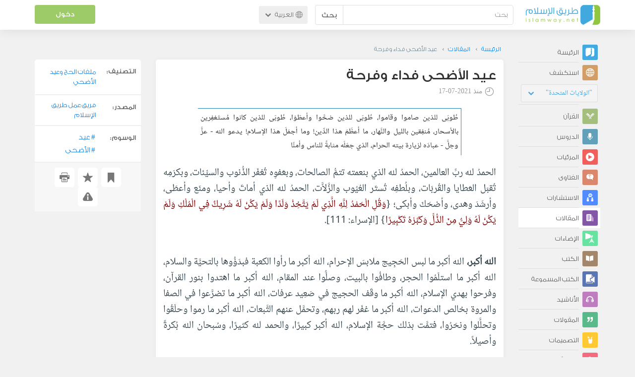

--- FILE ---
content_type: text/html; charset=UTF-8
request_url: https://ar.islamway.net/article/83829/%D8%B9%D9%8A%D8%AF-%D8%A7%D9%84%D8%A3%D8%B6%D8%AD%D9%89-%D9%81%D8%AF%D8%A7%D8%A1-%D9%88%D9%81%D8%B1%D8%AD%D8%A9?__ref=c-rel&__score=1.3
body_size: 21817
content:
<!DOCTYPE html>
<html lang="ar">
<head>
    <meta charset="utf-8">
    <title>عيد الأضحى فداء وفرحة - طريق الإسلام</title>
    <link rel="canonical" href="https://ar.islamway.net/article/83829/%D8%B9%D9%8A%D8%AF-%D8%A7%D9%84%D8%A3%D8%B6%D8%AD%D9%89-%D9%81%D8%AF%D8%A7%D8%A1-%D9%88%D9%81%D8%B1%D8%AD%D8%A9"/>
                                <link rel="amphtml" href="https://ar.islamway.net/amp/article/83829/%D8%B9%D9%8A%D8%AF-%D8%A7%D9%84%D8%A3%D8%B6%D8%AD%D9%89-%D9%81%D8%AF%D8%A7%D8%A1-%D9%88%D9%81%D8%B1%D8%AD%D8%A9"/>
                <meta name="viewport" content="width=device-width, initial-scale=1, maximum-scale=5">
    <link rel="preconnect" href="//static.islamway.net">
    <link rel="preload" href="//static.islamway.net/bundles/islamway/fonts/iw-icons-1.4.woff2" as="font" type="font/woff2" crossorigin>
            <link rel="preload" href="//static.islamway.net/bundles/islamway/fonts/gess-med.woff2" as="font" type="font/woff2" crossorigin>
        <link rel="preload" href="//static.islamway.net/bundles/islamway/fonts/noto-naskh-ar.woff2" as="font" type="font/woff2" crossorigin>
        <link rel="preload" href="//static.islamway.net/bundles/islamway/fonts/gess-light.woff2" as="font" type="font/woff2" crossorigin>
        <meta http-equiv="X-UA-Compatible" content="IE=edge">
    <link rel="icon" type="image/x-icon" href="/favicon.ico"/>
    <meta name="theme-color" content="#3c763d"/>
    <meta name="description" content="طُوبَى للذين صاموا وقاموا، طُوبَى للذين ضحَّوا وأعطَوْا، طُوبَى للذين كانوا مُستَغفِرين بالأسحار، مُنفِقين بالليل والنَّهار، ما أعظَمَ هذا الدِّين! وما أجمَلَ هذا الإسلام! يدعو الله - عزَّ وجلَّ - عبادَه لزيارة بيته الحرام، الذي جعَلَه مثابةً للناس وأمنًا">
<meta name="keywords" content="عيد, الأضحى">
<meta name="fb:admins" content="100001957972275">
<meta name="fb:app_id" content="1071389429539367">
<meta name="og:type" content="article">
<meta name="og:url" content="https://ar.islamway.net/article/83829">
<meta name="og:title" content="عيد الأضحى فداء وفرحة">
<meta name="og:description" content="طُوبَى للذين صاموا وقاموا، طُوبَى للذين ضحَّوا وأعطَوْا، طُوبَى للذين كانوا مُستَغفِرين بالأسحار، مُنفِقين بالليل والنَّهار، ما أعظَمَ هذا الدِّين! وما أجمَلَ هذا الإسلام! يدعو الله - عزَّ وجلَّ - عبادَه لزيارة بيته الحرام، الذي جعَلَه مثابةً للناس وأمنًا">
<meta name="twitter:card" content="summary">
<meta name="twitter:site" content="@IslamwayApps">
<meta name="twitter:title" content="عيد الأضحى فداء وفرحة">
<meta name="twitter:description" content="طُوبَى للذين صاموا وقاموا، طُوبَى للذين ضحَّوا وأعطَوْا، طُوبَى للذين كانوا مُستَغفِرين بالأسحار، مُنفِقين بالليل والنَّهار، ما أعظَمَ هذا الدِّين! وما أجمَلَ هذا الإسلام! يدعو الله - عزَّ وجلَّ - عبادَه لزيارة بيته الحرام، الذي جعَلَه مثابةً للناس وأمنًا">

    
    
<script type="application/ld+json">
{
    "@context": "http://schema.org",
    "@type": "Article",
    "description": "طُوبَى للذين صاموا وقاموا، طُوبَى للذين ضحَّوا وأعطَوْا، طُوبَى للذين كانوا مُستَغفِرين بالأسحار، مُنفِقين بالليل والنَّهار، ما أعظَمَ هذا الدِّين! وما أجمَلَ هذا الإسلام! يدعو الله - عزَّ وجلَّ - عبادَه لزيارة بيته الحرام، الذي جعَلَه مثابةً للناس وأمنًا",
    "headline": "عيد الأضحى فداء وفرحة",
    "publisher": {
        "@type": "Organization",
        "logo": {
            "@type": "ImageObject",
            "encodingFormat": "png",
            "width": 210,
            "height": 60,
            "isFamilyFriendly": "True",
            "url": "https://static.islamway.net/bundles/islamway/images/logo-210x60-ar.png"
        },
        "name": "Islamway"
    },
    "aggregateRating": {
        "@type": "AggregateRating",
        "ratingCount": 2,
        "ratingValue": 5,
        "bestRating": 5,
        "worstRating": 1
    },
    "datePublished": "2021-07-17T02:44:00+0300",
    "dateModified": "2021-07-17T03:20:17+0300",
    "mainEntityOfPage": {
        "@type": "WebPage",
        "breadcrumb": {
            "@type": "BreadcrumbList",
            "itemListElement": [
                {
                    "@type": "ListItem",
                    "position": 1,
                    "item": {
                        "@id": "/",
                        "name": "الرئيسة"
                    }
                },
                {
                    "@type": "ListItem",
                    "position": 2,
                    "item": {
                        "@id": "/articles",
                        "name": "المقالات"
                    }
                },
                {
                    "@type": "ListItem",
                    "position": 3,
                    "item": {
                        "@id": "/article/83829",
                        "name": "عيد الأضحى فداء وفرحة"
                    }
                }
            ]
        }
    }
}
</script>
            <script>
        window.ga=window.ga||function(){(ga.q=ga.q||[]).push(arguments)};ga.l=+new Date;
        ga('create', 'UA-383411-1', {'cookieDomain': 'none','siteSpeedSampleRate': 20});
        ga('require', 'displayfeatures');
        ga('set', 'anonymizeIp', true);
        ga('send', 'pageview');
        ga('set', 'contentGroup3', 'islamw');
        ga('set', 'contentGroup5', window.matchMedia('(display-mode: standalone)').matches ? 'standalone' : 'browser');
    </script>
    <script async src='https://www.google-analytics.com/analytics.js'></script>

    <link rel="manifest" href="/manifest-ar.json"/>
    <link rel="publisher" href="https://plus.google.com/112852462581299882836/"/>     <link rel="home" href="https://ar.islamway.net/"/>
    <meta name="application-name" content="طريق الإسلام"/>
            <link rel="stylesheet" href="https://static.islamway.net/bundles/islamway/css/bootstrap-3.3.4.min.css">
                    <link rel="stylesheet" href="https://static.islamway.net/bundles/islamway/css/bootstrap-rtl-3.3.4.min.css">
                                            <link rel="stylesheet" href="https://static.islamway.net/assets/1.1.15/css/main_rtl.min.css">
                            <link rel="stylesheet" href="/bundles/islamway/css/ramadan1446.css">
        <style>
    .fatwarequest-user-email { color: #2196f3; }
    .entry-view .book-cover { width: 80%; max-width: 400px !important; }
    .post-details .img-wpr img { width: 100% }
    .entry-view .scholarBottom div.info a { color: #555; font-size: 11pt; }
    .brief-biography { font-size: 9pt; }
    @media (max-width: 480px) {
      .post-details #accordion .panel-body { padding: 15px 3px 3px; }
    }

    #content-wpr .entry-view .breadcrumbs, #content-wpr .collection-wpr .breadcrumbs { display: block; margin: 0; padding: 0 20px 10px; max-width: 100%; overflow: hidden; }
    #content-wpr .breadcrumbs ul { width: 800px; }
    #content-wpr .breadcrumbs li a, .breadcrumbs li span { font: 200 13px GE_SS !important; padding: 0; }
    #content-wpr .breadcrumbs li a span { color: #1e88e5; }
    #content-wpr .breadcrumbs li + li::before { content: ""; padding: 0; }

    #content-header.aggregate-173 .iw-panel {
        position: relative;
        margin-top: 0 !important;
        padding: 70px 30px !important;
        text-align: center;
        background-position: left bottom;
        background-repeat: no-repeat;
        background-size: cover;
        background-image: url(/bundles/islamway/images/ramadan-banner-bg.png);
        background-color: #42a9df;
    }
    
    #content-header.aggregate-178 .iw-panel, 
    #content-header.aggregate-182 .iw-panel, 
    #content-header.aggregate-184 .iw-panel, 
    #content-header.aggregate-186 .iw-panel, 
    #content-header.aggregate-188 .iw-panel,
	#content-header.aggregate-190 .iw-panel {
        position: relative;
        margin-top: 0 !important;
        padding: 70px 30px !important;
        text-align: center;
        background-position: left bottom;
        background-repeat: no-repeat;
        background-size: cover;
        background-color: #42a9df;
    }
    
    #content-header.aggregate-178 .iw-panel {
        background-image: url(/bundles/islamway/images/ramadan-1442-banner-bg-02.jpg);
    }
    
    #content-header.aggregate-182 .iw-panel {
        background-image: url(/bundles/islamway/images/ramadan-1443-banner-bg-02.jpg);
    }
    
    #content-header.aggregate-184 .iw-panel {
        background-image: url(/bundles/islamway/images/Lial-Ashr.png);
    }

    #content-header.aggregate-186 .iw-panel {
        background-image: url(/bundles/islamway/images/ramadan-1444-banner-bg-02.jpg);
    }

    #content-header.aggregate-188 .iw-panel {
        background-image: url(/bundles/islamway/images/ramadan-1445-banner-bg-02.jpg);
    }
	
	#content-header.aggregate-190 .iw-panel {
        background-image: url(/bundles/islamway/images/ramadan-1446-banner-bg-02.jpg);
    }

    #content-header.aggregate-173 h1 span, 
    #content-header.aggregate-178 h1 span, 
    #content-header.aggregate-182 h1 span, 
    #content-header.aggregate-184 h1 span, 
    #content-header.aggregate-186 h1 span, 
    #content-header.aggregate-188 h1 span,
    #content-header.aggregate-190 h1 span {
        display: none;
    }

    #content-header.aggregate-173 h1, 
    #content-header.aggregate-178 h1, 
    #content-header.aggregate-182 h1, 
    #content-header.aggregate-184 h1, 
    #content-header.aggregate-186 h1,
    #content-header.aggregate-188 h1,
    #content-header.aggregate-190 h1 {
        color: #fff !important;
        margin: 0 !important;
    }
    </style>
    <script>var isOldIE = false;</script>
    <!--[if lt IE 9]>
    <script>
        // <![CDATA[
    isOldIE = true;
    document.createElement('header');document.createElement('nav');document.createElement('main');document.createElement('footer');
    // ]]>
    </script>
    <![endif]-->
    <!--[if lte IE 9]>
    <script src="//static.islamway.net/bundles/islamway/js/respond-1.4.2.min.js"></script>
    <![endif]-->
</head>
<body class="rtl hover" itemscope itemtype="http://schema.org/WebPage">
<div class="main-wrapper">
    <header class="nav-onscroll nav-down" itemscope itemtype="http://schema.org/WPHeader">
        <div id="header-top">
            <div id="brand-bar">
                <div class="container">
                    <div class="brand-bar-search">
                        <div class="brand-logo">
                            <a href="/">
                                <img height="40" src="//static.islamway.net/uploads/settings/ar-logo.png" alt="طريق الإسلام">
                            </a>
                        </div>
                        <div id="search-wpr">
                            <a href="#" class="main-menu-trigger"><span class="icon-menu"></span><span class="hint">القائمة الرئيسية</span></a>
                            <form method="get" role="search" action="/search">
                                <div class="input-group">
                                    <label for="srch-term" class="sr-only">بحث</label>
                                    <input type="text" class="form-control" placeholder="بحث"
                                           name="query" id="srch-term" value="">
                                    <div class="input-group-btn">
                                        <button class="btn btn-default" type="submit">بحث</button>
                                    </div>
                                </div>
                            </form>
                        </div>

                        <div class="language-picker dropdown">
                            <a href="#" class="dropdown-toggle" data-toggle="dropdown" aria-expanded="false" role="button">
                                <span class="icon-globe"></span>
                                العربية
                                <span class="arrow-down icon-arrow-down"></span>
                            </a>
                            <ul class="dropdown-menu" role="menu" aria-labelledby="language menu">
                                                                    <li role="presentation">
                                                                                    <span role="menuitem" tabindex="-1" class="ar">العربية</span>
                                                                            </li>
                                                                    <li role="presentation">
                                                                                    <a role="menuitem" tabindex="-1" class="en" href="//en.islamway.net/">English</a>
                                                                            </li>
                                                                    <li role="presentation">
                                                                                    <a role="menuitem" tabindex="-1" class="fr" href="http://fr.islamway.net">français</a>
                                                                            </li>
                                                                    <li role="presentation">
                                                                                    <a role="menuitem" tabindex="-1" class="id" href="http://id.islamway.net">Bahasa Indonesia</a>
                                                                            </li>
                                                                    <li role="presentation">
                                                                                    <a role="menuitem" tabindex="-1" class="tr" href="http://tr.islamway.net">Türkçe</a>
                                                                            </li>
                                                                    <li role="presentation">
                                                                                    <a role="menuitem" tabindex="-1" class="fa" href="http://fa.islamway.net">فارسی</a>
                                                                            </li>
                                                                    <li role="presentation">
                                                                                    <a role="menuitem" tabindex="-1" class="es" href="http://es.islamway.net">español</a>
                                                                            </li>
                                                                    <li role="presentation">
                                                                                    <a role="menuitem" tabindex="-1" class="de" href="http://de.islamway.net">Deutsch</a>
                                                                            </li>
                                                                    <li role="presentation">
                                                                                    <a role="menuitem" tabindex="-1" class="it" href="http://it.islamway.net">italiano</a>
                                                                            </li>
                                                                    <li role="presentation">
                                                                                    <a role="menuitem" tabindex="-1" class="pt" href="http://pt.islamway.net">português</a>
                                                                            </li>
                                                                    <li role="presentation">
                                                                                    <a role="menuitem" tabindex="-1" class="zh" href="http://zh.islamway.net">中文</a>
                                                                            </li>
                                                            </ul>
                        </div>
                    </div>

                    <div class="brand-bar-user" data-intro-id="login" data-position='bottom' data-intro-text="تسجيل الدخول يتيح لك كامل خدمات الموقع أثناء التصفح">
                        <div id="user-menu">
                            <div class="membership-btns align-center col-xs-12">
    <div class="menu-container" >
        <a class="btn bg-green color-white header-btn"  data-toggle="modal" data-url="/login" data-target="#modalBox">دخول</a>
    </div>
    <br>
</div>

                        </div>
                    </div>

                </div>
            </div>
        </div>
    </header>

    <div id="main-wpr" class="container">
        <div class="row">
            <div class="col-lg-2 col-md-3">
                <div id="main-menu" class="inner-menu">
                    <div class="dropdown phone-language-picker">
                        <a href="#" class="dropdown-toggle" data-toggle="dropdown" aria-expanded="false" role="button">
                            <span class="icon-globe"></span>
                            العربية
                            <span class="arrow-down icon-arrow-down"></span>
                        </a>
                        <ul class="dropdown-menu" role="menu" aria-labelledby="language menu">
                                                            <li role="presentation">
                                                                            <span role="menuitem" tabindex="-1" class="ar">العربية</span>
                                                                    </li>
                                                            <li role="presentation">
                                                                            <a role="menuitem" tabindex="-1" class="en" href="//en.islamway.net/">English</a>
                                                                    </li>
                                                            <li role="presentation">
                                                                            <a role="menuitem" tabindex="-1" class="fr" href="http://fr.islamway.net">français</a>
                                                                    </li>
                                                            <li role="presentation">
                                                                            <a role="menuitem" tabindex="-1" class="id" href="http://id.islamway.net">Bahasa Indonesia</a>
                                                                    </li>
                                                            <li role="presentation">
                                                                            <a role="menuitem" tabindex="-1" class="tr" href="http://tr.islamway.net">Türkçe</a>
                                                                    </li>
                                                            <li role="presentation">
                                                                            <a role="menuitem" tabindex="-1" class="fa" href="http://fa.islamway.net">فارسی</a>
                                                                    </li>
                                                            <li role="presentation">
                                                                            <a role="menuitem" tabindex="-1" class="es" href="http://es.islamway.net">español</a>
                                                                    </li>
                                                            <li role="presentation">
                                                                            <a role="menuitem" tabindex="-1" class="de" href="http://de.islamway.net">Deutsch</a>
                                                                    </li>
                                                            <li role="presentation">
                                                                            <a role="menuitem" tabindex="-1" class="it" href="http://it.islamway.net">italiano</a>
                                                                    </li>
                                                            <li role="presentation">
                                                                            <a role="menuitem" tabindex="-1" class="pt" href="http://pt.islamway.net">português</a>
                                                                    </li>
                                                            <li role="presentation">
                                                                            <a role="menuitem" tabindex="-1" class="zh" href="http://zh.islamway.net">中文</a>
                                                                    </li>
                                                    </ul>
                    </div>
                    <ul id="activity-stream-tabs" class="list-inline">
    
    <li >
        <a href="/?tab=m">
            <i class="icon-logo-gray"></i>
            <span>الرئيسة</span>
        </a>
    </li>

        <li class="" data-intro-id="discover" data-position='bottom' data-intro-text="استعرض المواد الأكثر اهتمامًا من زوار دولتك أو الدولة التي تختارها">
        <a href="/?tab=h">
            <i class="icon-globe"></i>
            <span>استكشف</span>
        </a>
        <input type="hidden" id="country-code" name="country-code" value="US">
        <div id="country-selector" class="btn-group" data-id="US">
          <a type="button" class="dropdown-toggle" data-toggle="dropdown" aria-haspopup="true" aria-expanded="false">
              "الولايات المتحدة"
            <span class="arrow-down icon-arrow-down"></span>
          </a>
          <ul class="dropdown-menu">
            <li><a href="#" data-id="SA">السعودية</a></li>
            <li><a href="#" data-id="EG">مصر</a></li>
            <li><a href="#" data-id="DZ">الجزائر</a></li>
            <li><a href="#" data-id="MA">المغرب</a></li>
            <li class="countries-filter-search"><input id="country-filter" type="text" /></li>
            <li class="all-countries"></li>
          </ul>
        </div>
    </li>
</ul>
                    
    
<ul itemscope itemtype="http://schema.org/SiteNavigationElement">
            <li >
            <a itemprop="url" href="/recitations" title="القرآن">
                <i class="icon-recitations"></i>
                <span itemprop="name">القرآن</span>
            </a>
        </li>
            <li >
            <a itemprop="url" href="/lessons" title="الدروس">
                <i class="icon-lessons"></i>
                <span itemprop="name">الدروس</span>
            </a>
        </li>
            <li >
            <a itemprop="url" href="/videos" title="المرئيات">
                <i class="icon-videos"></i>
                <span itemprop="name">المرئيات</span>
            </a>
        </li>
            <li >
            <a itemprop="url" href="/fatawa" title="الفتاوى">
                <i class="icon-fatawa"></i>
                <span itemprop="name">الفتاوى</span>
            </a>
        </li>
            <li >
            <a itemprop="url" href="/counsels" title="الاستشارات">
                <i class="icon-counsels"></i>
                <span itemprop="name">الاستشارات</span>
            </a>
        </li>
            <li class="current">
            <a itemprop="url" href="/articles" title="المقالات">
                <i class="icon-articles"></i>
                <span itemprop="name">المقالات</span>
            </a>
        </li>
            <li >
            <a itemprop="url" href="/spotlights" title="الإضاءات">
                <i class="icon-spotlights"></i>
                <span itemprop="name">الإضاءات</span>
            </a>
        </li>
            <li >
            <a itemprop="url" href="/books" title="الكتب">
                <i class="icon-books"></i>
                <span itemprop="name">الكتب</span>
            </a>
        </li>
            <li >
            <a itemprop="url" href="/audiobooks" title="الكتب المسموعة">
                <i class="icon-audiobooks"></i>
                <span itemprop="name">الكتب المسموعة</span>
            </a>
        </li>
            <li >
            <a itemprop="url" href="/anasheed" title="الأناشيد">
                <i class="icon-anasheed"></i>
                <span itemprop="name">الأناشيد</span>
            </a>
        </li>
            <li >
            <a itemprop="url" href="/quotes" title="المقولات">
                <i class="icon-quotes"></i>
                <span itemprop="name">المقولات</span>
            </a>
        </li>
            <li >
            <a itemprop="url" href="/photos" title="التصميمات">
                <i class="icon-photos"></i>
                <span itemprop="name">التصميمات</span>
            </a>
        </li>
            <li >
            <a itemprop="url" href="https://akhawat.islamway.net/forum/" title="ركن الأخوات">
                <i class="icon-sisters"></i>
                <span itemprop="name">ركن الأخوات</span>
            </a>
        </li>
            <li >
            <a itemprop="url" href="/scholars" title="العلماء والدعاة">
                <i class="icon-scholars"></i>
                <span itemprop="name">العلماء والدعاة</span>
            </a>
        </li>
    </ul>

                    <ul class="about-menu">
                        <li ><a href="/contact-forms/send">
                                <i class="icon-logo-gray icon-gray"></i>
                                <span>اتصل بنا</span>
                            </a></li>
                        <li >
                            <a href="/page/101/%D9%85%D9%86%20%D9%86%D8%AD%D9%86">
                                <i class="icon-logo-gray icon-gray"></i>
                                <span>من نحن</span>
                            </a>
                        </li>
                        <li >
                            <a href="/page/104/%D8%A7%D8%B9%D9%84%D9%86%20%D9%85%D8%B9%D9%86%D8%A7">
                                <i class="icon-logo-gray icon-gray"></i>
                                <span>اعلن معنا</span>
                            </a>
                        </li>
                        <li>
                            <a class="back-to-old" onclick="ga('send', 'event', 'Back-to-old-version', 'https://ar.islamway.net/article/83829/%D8%B9%D9%8A%D8%AF-%D8%A7%D9%84%D8%A3%D8%B6%D8%AD%D9%89-%D9%81%D8%AF%D8%A7%D8%A1-%D9%88%D9%81%D8%B1%D8%AD%D8%A9')" href="http://ar.old.islamway.net/article/83829/%D8%B9%D9%8A%D8%AF-%D8%A7%D9%84%D8%A3%D8%B6%D8%AD%D9%89-%D9%81%D8%AF%D8%A7%D8%A1-%D9%88%D9%81%D8%B1%D8%AD%D8%A9">
                                <i class="icon-logo-gray icon-gray"></i>
                                <span>الموقع القديم</span>
                            </a>
                        </li>
                    </ul>

                    <div class="about-sec">
                        <span class="copyrights">جميع الحقوق محفوظة 1998 - 2026</span>
                        <div class="side-social-icons">
                            <ul>
                                <li><a target="_blank" rel="noopener noreferrer" href="https://www.facebook.com/ArIslamway" title="Facebook"><span class="icon-facebook-rounded"></span></a></li>
                                <li><a target="_blank" rel="noopener noreferrer" href="https://twitter.com/ArIslamway" title="Twitter"><span class="icon-twitter-rounded"></span></a></li>
                                <li><a target="_blank" rel="noopener noreferrer" href="https://www.pinterest.com/ArIslamway" title="Pinterest"><span class="icon-pinterest-rounded"></span></a></li>
                            </ul>

                        </div>

                        
                    </div>
                </div>
            </div>

            <div class="col-lg-10 col-md-9">

                <a class="starttour" href="javascript:void(0);" style="display: none">مساعدة</a>
                <div class="ads_wrap">
                    <div class="ads-box-200x90 top_ad_small">
                        <div class="adunit" data-adunit="AR_200x90_W_top_allpages" data-dimensions="200x90" data-size-mapping="top-right-ads" itemscope itemtype="http://schema.org/WPAdBlock" style="margin:0 auto 15px auto;"></div>
                    </div>
                    <div class="ads-box-728x90 top_ad_big">
                        <div class="adunit" data-adunit="AR_728x90-320x100_WTM_top_allpages" data-size-mapping="top-left-ads" itemscope itemtype="http://schema.org/WPAdBlock" style=" margin:0 auto 15px auto;"></div>
                    </div>
                </div>
                <main class="row">
                    
                                                            <div id="content-wpr" class="col-sm-12">

                                                
                        
                                                
                        
                                        
            <div class="content">
        <div class="row entry-view article" data-id="2523044">
            <div class="breadcrumbs">
    <ul>
          <li><a href="/" class="home" data-tip="الرئيسة"><span>الرئيسة</span></a></li>
          <li><a href="/articles"><span>المقالات</span></a></li>
          <li><span>عيد الأضحى فداء وفرحة</span></li>
        </ul>
</div>

            <div class="col-lg-9 col-md-12 col-sm-12">
                
                <div class="w-box post-details clear">
                    <div class="post-title">
                        <h1 class="title">عيد الأضحى فداء وفرحة</h1>
                                                    <div class="time"><span class="icon-time"></span>منذ <span class="darker">2021-07-17</span></div>
                                            </div>
                                            <p id="entry-summary">طُوبَى للذين صاموا وقاموا، طُوبَى للذين ضحَّوا وأعطَوْا، طُوبَى للذين كانوا مُستَغفِرين بالأسحار، مُنفِقين بالليل والنَّهار، ما أعظَمَ هذا الدِّين! وما أجمَلَ هذا الإسلام! يدعو الله - عزَّ وجلَّ - عبادَه لزيارة بيته الحرام، الذي جعَلَه مثابةً للناس وأمنًا</p>
                    
                    <div class="html">
        <p class="text-justify">الحمدُ لله ربِّ العالمين،&nbsp;الحمدُ لله الذي بنعمته تتمُّ الصالحات، وبعَفوِه تُغفَر الذُّنوب والسيِّئات، وبكرَمِه تُقبَل العَطايا والقُربَات، وبلُطفِه تُستَر العُيُوب والزَّلاَّت، الحمدُ لله الذي أماتَ وأحيا، ومنَع وأعطَى، وأرشَدَ وهدى، وأضحَكَ وأبكى؛ {<span class="ayah">وَقُلِ الْحَمْدُ لِلَّهِ الَّذِي لَمْ يَتَّخِذْ وَلَدًا وَلَمْ يَكُنْ لَهُ شَرِيكٌ فِي الْمُلْكِ وَلَمْ يَكُنْ لَهُ وَلِيٌّ مِنَ الذُّلِّ وَكَبِّرْهُ تَكْبِيرًا</span>}&nbsp;[الإسراء: 111].</p><p class="text-justify">&nbsp;</p><p class="text-justify"><strong>الله أكبر،</strong>&nbsp;الله أكبر ما لبس الحَجِيج ملابسَ الإحرام، الله أكبر ما رأوا الكعبة فبدَؤُوها بالتحيَّة والسلام، الله أكبر ما استلَمُوا الحجر، وطافُوا بالبيت، وصلُّوا عند المقام، الله أكبر ما اهتدوا بنور القرآن، وفرحوا بهدي الإسلام، الله أكبر ما وقَف الحجيج في صَعِيد عرفات، الله أكبر ما تضرَّعوا في الصفا والمروة بخالص الدعوات، الله أكبر ما غفَر لهم ربهم، وتحمَّل عنهم التَّبعات، الله أكبر ما رموا وحلَقُوا وتحلَّلوا ونحَرُوا، فتمَّت بذلك حجَّة الإسلام، الله أكبر كبيرًا، والحمد لله كثيرًا، وسُبحان الله بُكرةً وأصيلاً.</p><p class="text-justify">&nbsp;</p><p class="text-justify">الحمدُ لله الذي جعَل الأعياد في الإسلام مَصدرًا للهناء والسُّرور، الحمد لله الذي تفضَّل في هذه الأيَّام العشر على كلِّ عبدٍ شَكُور، سبحانه غافِر الذنب وقابِل التَّوب شديد العِقاب.</p><p class="text-justify">&nbsp;</p><p class="text-justify">الله أكبر، الله أكبر، الله أكبر.</p><p class="text-justify">&nbsp;</p><p class="text-justify">الله أكبر كبيرًا، والحمد لله كثيرًا، وسُبحان الله بُكرةً وأصيلاً.</p><p class="text-justify">&nbsp;</p><p class="text-justify">ربنا لك الحمدُ سرًّا وجهرًا، ولك الحمدُ دومًا وكرًّا، ولك الحمد شعرًا ونثرًا.</p><p class="text-justify">&nbsp;</p><p class="text-justify">لك الحمدُ يوم أنْ كفَر كثيرٌ من الناس وأرشدتنا للإسلام، لك الحمدُ يومَ أنْ ضلَّ كثيرٌ من الناس وهديتنا للإيمان، لك الحمدُ يوم أنْ جاعَ كثيرٌ من الناس، وأطعمتنا من رزقك، لك الحمدُ يومَ أنْ نام كثيرٌ من الناس، وأقمتَنا بين يدَيْك من فضلك:</p><p class="text-justify">&nbsp;</p><p class="text-justify"><strong>وَاللهِ لَوْلاَ اللهُمَا اهْتَدَيْنَا&nbsp; &nbsp;***&nbsp; &nbsp;وَلاَ تَصَدَّقْنَـا وَلاَ صَلَّيْـنَـا&nbsp;</strong></p><p class="text-justify"><strong>فَأَنْزِلَنْ سَكِينَةً عَلَـيْـنَــــا&nbsp; &nbsp;***&nbsp; &nbsp;وَثَبِّتِ الأَقْدَامَ إِنْ لاَقَيْنَا&nbsp;</strong></p><p class="text-justify">&nbsp;</p><p class="text-justify">فلك الحمدُ ربنا عددَ <a class="term" target="_blank" href="/tag/الحج">الحج</a>َر، لك الحمدُ عدد الشجَر، لك الحمدُ عدد البشَر.</p><p class="text-justify">&nbsp;</p><p class="text-justify">أيُّها المسلمون، عبادَ الله،&nbsp;الأعياد في الإسلام تبدأ بالتكبير، وتُعلن للفرحة النفير؛ ليعيشها الرجل والمرأة، ويَحياها الكبير والصغير، أعيادنا تهليلٌ وتكبيرٌ.</p><p class="text-justify">&nbsp;</p><p class="text-justify">إذا أذنا كبَّرنا الله، وإذا أقَمنا كبَّرنا الله، وإذا دخَلنا في الصلاة كبَّرنا الله، وإذا ذبَحنا كبَّرنا الله، وإذا وُلِد المولود كبَّرنا الله، وإذا خُضنا المعارِك كبَّرنا الله، وإذا جاء العيدُ بالتكبير استَقبَلناه وقلنا: الله أكبر الله أكبر الله أكبر، لا إله إلاَّ الله، الله أكبر الله أكبر ولله الحمد.</p><p class="text-justify">&nbsp;</p><p class="text-justify"><strong>إنَّه تنفيذٌ لتَوجِيهات الله:</strong>&nbsp;{<span class="ayah">وَلِتُكْمِلُوا الْعِدَّةَ وَلِتُكَبِّرُوا اللَّهَ عَلَى مَا هَدَاكُمْ وَلَعَلَّكُمْ تَشْكُرُونَ</span>}&nbsp;[البقرة: 185].</p><p class="text-justify">&nbsp;</p><p class="text-justify">كان لعمر بن الخطاب - رضي الله عنه - قبَّة في منى، فإذا جاء العيد كبَّر عمر فكبَّرت منى، فكبَّرت الأرضُ، وكأنَّك أمامَ أمَّة تُعلِن أنَّ الخنوع والخضوع لا يكونان إلاَّ لله، وأنَّ الذلَّة والانكِسار لا يكونان إلاَّ لذات الله، وأنَّ الاستِمدَاد والاستِلهَام لا يكونان إلاَّ من الله، وأنَّ العَوْن والتوكُّل لا يكونان إلاَّ على الله، وأنَّ الحفظَ والاستِعانة لا يكونان إلاَّ بالله - سبحانه وتعالى.</p><p class="text-justify">&nbsp;</p><p class="text-justify"><strong>العيد كلمةٌ ذات معنى:</strong></p><p class="text-justify"><strong>العيد:</strong>&nbsp;<strong>هو كلُّ يومٍ فيه جمعٌ، وأصل الكلمة من عاد يَعود؛ قال ابن الأعرابي:</strong> سُمِّيَ العيد عيدًا؛ لأنَّه يَعُود كلَّ سنة بفرحٍ مُجدَّد؛ &quot;لسان العرب&quot;، العيد في الإسلام كلمةٌ رقيقة عَذبة تملأ <a class="term" target="_blank" href="/tag/النفس">النفس</a> أنسًا وبهجةً، وتملأ <a class="term" target="_blank" href="/tag/القلب">القلب</a>َ صفاءً ونَشوَة، وتملأ الوَجه نَضارة وفَرحَة، كلمةٌ تُذكِّر الوحيدَ بأسرته، والمريضَ بصحَّته، والفقيرَ بحاجته، والضعيفَ بقوَّته، والبعيدَ ببلده وعَشِيرته، واليتيمَ بأبيه، والمِسكِين بأقدس ضَرُورات الحياة، وتُذكِّر كلَّ هؤلاء بالله، فهو - سبحانه - أقوى من كلِّ قوي؛ {<span class="ayah">كَتَبَ اللَّهُ لَأَغْلِبَنَّ أَنَا وَرُسُلِي إِنَّ اللَّهَ قَوِيٌّ عَزِيزٌ</span>}&nbsp;[المجادلة: 21].</p><p class="text-justify">&nbsp;</p><p class="text-justify"><strong>وأغنى من كلِّ غني:</strong>&nbsp;{<span class="ayah">يَا أَيُّهَا النَّاسُ أَنْتُمُ الْفُقَرَاءُ إِلَى اللَّهِ وَاللَّهُ هُوَ الْغَنِيُّ الْحَمِيدُ</span>}&nbsp;[فاطر: 15].</p><p class="text-justify">&nbsp;</p><p class="text-justify"><em>وأعزُّ من كلِّ عزيز:&nbsp;</em>{<span class="ayah">قُلِ اللَّهُمَّ مَالِكَ الْمُلْكِ تُؤْتِي الْمُلْكَ مَنْ تَشَاءُ وَتَنْزِعُ الْمُلْكَ مِمَّنْ تَشَاءُ وَتُعِزُّ مَنْ تَشَاءُ وَتُذِلُّ مَنْ تَشَاءُ بِيَدِكَ الْخَيْرُ إِنَّكَ عَلَى كُلِّ شَيْءٍ قَدِيرٌ</span>}&nbsp;[آل عمران: 26].</p><p class="text-justify">&nbsp;</p><p class="text-justify">الأعياد في الإسلام ليست انطِلاقًا وراءَ الشَّهوات، وليسَتْ سِباقًا إلى النَّزوات، وليست انتِهاكًا للمُحرَّمات، أو سَطْوًا على الحدود أو الحرمات.</p><p class="text-justify">&nbsp;</p><p class="text-justify"><strong>الأعيادُ في الإسلام طاعةٌ تأتي بعد الطاعة:</strong></p><p class="text-justify">عيد الفطر ارتَبَط بشَهرِ <a class="term" target="_blank" href="/tag/رمضان">رمضان</a> الذي أُنزِلَ فيه القُرآن، وفيه الصوم الذي يذكِّر بهَدْي القرآن، موسم يُختَم بالشُّكر والتَّكبير؛ {<span class="ayah">وَلِتُكْمِلُوا الْعِدَّةَ وَلِتُكَبِّرُوا اللَّهَ عَلَى مَا هَدَاكُمْ وَلَعَلَّكُمْ تَشْكُرُونَ</span>}&nbsp;[البقرة: 185].</p><p class="text-justify">&nbsp;</p><p class="text-justify"><strong>وعيد الأضحى ارتَبَط بفريضة الحج، موسم يُختَم بالذِّكر والتَّكبير:</strong>&nbsp;{<span class="ayah">وَاذْكُرُوا اللَّهَ فِي أَيَّامٍ مَعْدُودَاتٍ</span>} &nbsp;[البقرة: 203] ذكريات تتجدَّد عبرَ الزَّمان والمكان، وتَحياها الأجيالُ جيلاً بعد جيل، فتتعمَّق إيمانًا، وتتألَّق يقينًا، وتَزداد صَفاءً ولمعانًا، عشرة أيَّام، كل يوم بليلته يهبُّ على قلبك المكدود يضخُّ فيه الدِّماء، ويُنبِت فيه الحَياء، ويُجدِّد فيه الرُّوح، ويزيد فيه <a class="term" target="_blank" href="/tag/الإيمان">الإيمان</a>، كل يوم بليلته يُنادِيك، يا باغِيَ الشر أَقصِر، ويا باغي الخير أقبِل، يا نُفُوس الصالحين افرَحِي، ويا قُلوبَ المتَّقِين امرَحِي، يا عُشَّاق <a class="term" target="_blank" href="/tag/الجن">الجن</a>َّة تأهَّبوا، ويا عباد الرحمن ارغَبُوا، ارغَبُوا في طاعة الله، وفي حب الله، وفي جنَّة الله.</p><p class="text-justify">&nbsp;</p><p class="text-justify">فطُوبَى للذين صاموا وقاموا،&nbsp;طُوبَى للذين ضحَّوا وأعطَوْا، طُوبَى للذين كانوا مُستَغفِرين بالأسحار، مُنفِقين بالليل والنَّهار، ما أعظَمَ هذا الدِّين! وما أجمَلَ هذا الإسلام! يدعو الله - عزَّ وجلَّ - عبادَه لزيارة بيته الحرام، الذي جعَلَه مثابةً للناس وأمنًا؛ ليجمَعُوا أمرَهم، وليُوحِّدوا صفَّهم، ويشحَذُوا هممهم، وليقضوا تفَثَهم، وليطوَّفوا بالبيت العتيق، نفحات الله، ورحمات الله، ونظرات الله، كانت بالأمس القريب في أفضَلِ يوم، عرفات الله، يوم المناجاة، يوم المباهاة، يوم الذِّكر والدعاء، يوم الشكر والثَّناء، يوم النَّقاء والصَّفاء، يوم إذلال <a class="term" target="_blank" href="/tag/الشيطان">الشيطان</a> المريد واندحاره، يوم غَيْظِ إبليس الملعون وانكساره، يوم وحدة المسلمين العُظمَى، يوم مؤتمر المؤمنين الأكبر، مؤتمر سنوي يجتَمِع فيه المسلمون من أجناس الأرض على اختلاف ألسنتهم وألوانهم، على اختلاف لُغاتهم وأوطانهم، اجتمَعُوا في هذا المكان لهدفٍ واحدٍ ولربٍّ واحد، يَرجُون رحمته، ويَخافُون عذابَه، إنهم يَصنَعون وحدةَ الهدف، ويَبنُون وحدةَ العمل، إنهم جميعًا مُسلِمون، لربِّ واحد يَعبُدون، ولرسولٍ واحد يَتَّبِعون، ولقبلةٍ واحدة يتَّجِهون، ولكتابٍ واحد يقرؤون، ولأعمال واحدة يُؤدُّون،&nbsp;هل هناك وحدة أعظم من هذه الوحدة؟!&nbsp;ليكن ذلك سبيلاً إلى سلامة العبادة وصحَّة <a class="term" target="_blank" href="/tag/العقيدة">العقيدة</a>؛&nbsp;{<span class="ayah">إِنَّ هَذِهِ أُمَّتُكُمْ أُمَّةً وَاحِدَةً وَأَنَا رَبُّكُمْ فَاعْبُدُونِ</span>} [الأنبياء: 92].</p><p class="text-justify">&nbsp;</p><p class="text-justify"><strong>ليكنْ ذلك طريقًا لبلوغ التَّقوى وزيادة الإيمان:</strong>&nbsp;{<span class="ayah">وَإِنَّ هَذِهِ أُمَّتُكُمْ أُمَّةً وَاحِدَةً وَأَنَا رَبُّكُمْ فَاتَّقُونِ</span>} [المؤمنون: 52]، الإسلام يُوحِّد الأمَّة،&nbsp;فلماذا تتشتَّت؟!&nbsp;الإسلام يعزُّ الأمَّة،&nbsp;فلماذا تذلُّ؟!&nbsp;الإسلام يُغنِي الأمَّة،&nbsp;فلماذا تفتَقِر؟!&nbsp;الإسلام يَهدِي الأمَّة،&nbsp;فلماذا تضلُّ؟!&nbsp;{<span class="ayah">وَكَيْفَ تَكْفُرُونَ وَأَنْتُمْ تُتْلَى عَلَيْكُمْ آيَاتُ اللَّهِ وَفِيكُمْ رَسُولُهُ وَمَنْ يَعْتَصِمْ بِاللَّهِ فَقَدْ هُدِيَ إِلَى صِرَاطٍ مُسْتَقِيمٍ</span>}&nbsp;[آل عمران: 101].</p><p class="text-justify">&nbsp;</p><p class="text-justify"><strong>نعم، إنَّه يوم عرفة:</strong>&nbsp;{<span class="ayah">فَإِذَا أَفَضْتُمْ مِنْ عَرَفَاتٍ فَاذْكُرُوا اللَّهَ عِنْدَ الْمَشْعَرِ الْحَرَامِ وَاذْكُرُوهُ كَمَا هَدَاكُمْ وَإِنْ كُنْتُمْ مِنْ قَبْلِهِ لَمِنَ الضَّالِّينَ</span>} [البقرة: 198].</p><p class="text-justify">&nbsp;</p><p class="text-justify">إنها مشاعر لا تُوصَف، وأحاسيس لا تُكتَب، إنما يتذوَّقها الذي يُؤدِّيها، ويستَشعِرها الذي يحضرها، ويحسُّها الذي يُلبِّي نداءَها، فينظُر الكعبة، ويُعانِق الحجر، ويُصلِّي عند المَقام، يَسعَى كما سَعَتْ هاجر - عليها السلام - ويُضحِّي كما ضحَّى إبراهيم - عليه السلام - ويُطِيع كما أطاع إسماعيل - عليه السلام - ويَطُوف كما طافَ محمدٌ - عليه الصلاة والسلام - ويُقبِّل الحجرَ كما قبَّل عمر - رضي الله عنه - فقط عن حبٍّ ورغبةٍ وإخلاص، لعلَّ قدمًا تأتي مكانَ قدمٍ، وطَوافًا يأتي مكانَ طواف، وسعيًا يأتي مكان سعيٍ، فيزداد الإيمان، ويَكون الغفران، وينتَشِر الأمن، ويأتي الأمان.</p><p class="text-justify">&nbsp;</p><p class="text-justify"><strong>العيد يومُ الفداء:</strong></p><p class="text-justify">عيد الأضحى يوم التضحية والفِداء، يوم الفرَح والصَّفاء، يوم المكافأة من ربِّ السماء للنبيَّيْن الكريمَيْن إبراهيم وإسماعيل صاحبي الفضل والعَطاء، أراد الأعداءُ بإبراهيم سوءًا، لكنَّ الله لطَمَهم وأبعَدَهم، وجعَلَهم من الأسفَلِين، كما يجعَلُ كلَّ أعداء الدِّين إلى يوم الدِّين:&nbsp;{<span class="ayah">فَأَرَادُوا بِهِ كَيْدًا فَجَعَلْنَاهُمُ الْأَسْفَلِينَ</span>}&nbsp;[الصافات: 98].</p><p class="text-justify">&nbsp;</p><p class="text-justify"><strong>أمَّا إبراهيم - عليه السلام - فله شأنٌ آخَر، وطريقٌ آخَر، وهدفٌ آخَر:</strong>&nbsp;{<span class="ayah">وَقَالَ إِنِّي ذَاهِبٌ إِلَى رَبِّي سَيَهْدِينِ</span>}&nbsp;[الصافات: 99]، رَجاء مشروع، يريد فقط الصالحين لإصلاح الأرض، وبِناء <a class="term" target="_blank" href="/tag/التوحيد">التوحيد</a>:&nbsp;{<span class="ayah">رَبِّ هَبْ لِي مِنَ الصَّالِحِينَ</span>}&nbsp;[الصافات: 100]، ودعاء المخلصين مسموعٌ ومُجابٌ في التوِّ واللحظة:&nbsp;{<span class="ayah">فَبَشَّرْنَاهُ بِغُلَامٍ حَلِيمٍ</span>}&nbsp;[الصافات: 101].</p><p class="text-justify">&nbsp;</p><p class="text-justify">طريق الأنبياء هكذا، والتابعين من الموحِّدين هكذا، السماء تَتعاوَن مع المُصلِحين، مع الموحِّدين، مع المُخلِصين، العامِلين للدين، تُمهِّد طريقَهم، وتُذلِّل عَقباتهم، تَجبُر كسرَهم، وتُحقِّق رَغباتهم، وتنصر أهدافهم.</p><p class="text-justify">&nbsp;</p><p class="text-justify">إبراهيم - عليه السلام - يُمتَحن؛ ليُمنَح، ويُختَبر؛ ليَعلُو، ويُبتَلى؛ ليَسمُو:&nbsp;{<span class="ayah">فَلَمَّا بَلَغَ مَعَهُ السَّعْيَ</span>}&nbsp;[الصافات: 102] بدَأ يَمشِي، وهنا أعظَمُ مرحلة <a class="term" target="_blank" href="/tag/الحب">الحب</a> من الوالد لولده، لكنَّ الله أرادَ إخلاصَ قلبِه، وتمحيصَ فؤادِه، واصطِفاء نفسه، واجتِباء وجهته؛ {<span class="ayah">فَلَمَّا بَلَغَ مَعَهُ السَّعْيَ قَالَ يَا بُنَيَّ إِنِّي أَرَى فِي الْمَنَامِ أَنِّي أَذْبَحُكَ فَانْظُرْ مَاذَا تَرَى قَالَ يَا أَبَتِ افْعَلْ مَا تُؤْمَرُ سَتَجِدُنِي إِنْ شَاءَ اللَّهُ مِنَ الصَّابِرِينَ</span>}&nbsp;[الصافات: 102].</p><p class="text-justify">&nbsp;</p><p class="text-justify">رُؤيَا فيها ذبح الابن؛ طاعةً لله، ويُبلَّغ الابنُ من الوالد ذاتِه:&nbsp;{<span class="ayah">يَا بُنَيَّ إِنِّي أَرَى فِي الْمَنَامِ أَنِّي أَذْبَحُكَ فَانْظُرْ مَاذَا تَرَى</span>} [الصافات: 102]؛ ليَعِي دُعاة اليوم وعُلَماء <a class="term" target="_blank" href="/tag/التربية">التربية</a> هذا الأسلوبَ الرائع، من الحب المُتَبادَل، والأدب المُتَبادَل، في أحلَكِ الظُّروف، وأشدِّ المِحَن، وأصعب المَواقِف، فيردُّ الغُلام بالمستوى نَفسِه من الشَّجاعة والإخلاص، من التضحِيَة والفداء، من الأدب الرفيع، والذَّوق العالي، وتقديم المشيئة؛ لأنَّ الموقف موقف فتنة، ولا ينتصر عليها المرء، ولا يخرج منها المبتلَى إلاَّ بإذن الله، وعون الله، وفضل الله:&nbsp;{<span class="ayah">قَالَ يَا أَبَتِ افْعَلْ مَا تُؤْمَرُ سَتَجِدُنِي إِنْ شَاءَ اللَّهُ مِنَ الصَّابِرِينَ</span>}&nbsp;[الصافات: 102].</p><p class="text-justify">&nbsp;</p><p class="text-justify">وجاءَتْ لحظة الحسم؛ &nbsp;{<span class="ayah">فَلَمَّا أَسْلَمَا وَتَلَّهُ لِلْجَبِينِ</span>}&nbsp;[الصافات: 103]، فكان الاستِسلام من <a class="term" target="_blank" href="/tag/النبي">النبي</a>َّيْن لأمرِ الله، وكان الحب من الكريمين لطاعة الله بالمستوى نفسه، والأداء ذاته؛&nbsp;{<span class="ayah">أَسْلَمَا</span>}&nbsp;وهُنا تدخَّلت السَّماء، الله شهد الموقف، وصدَّق عليه، فنادَى وجازَى؛ {<span class="ayah">وَنَادَيْنَاهُ أَنْ يَا إِبْرَاهِيمُ&nbsp;*&nbsp;قَدْ صَدَّقْتَ الرُّؤْيَا إِنَّا كَذَلِكَ نَجْزِي الْمُحْسِنِينَ</span>}&nbsp;[الصافات: 104 - 105].</p><p class="text-justify">&nbsp;</p><p class="text-justify">امتحانٌ ما أشدَّه!&nbsp;اختِبارٌ ما أصعَبَه! ابتِلاءٌ ما أعظَمَه!&nbsp;{<span class="ayah">إِنَّ هَذَا لَهُوَ الْبَلَاءُ الْمُبِينُ</span>}&nbsp;[الصافات: 106]، لكنَّ إبراهيم - عليه السلام - اجتازَه بامتِيازٍ مع مراتب الشَّرَف، بتَوفِيق الله له مع مَنازِل <a class="term" target="_blank" href="/tag/الإخلاص">الإخلاص</a>، وبعون الله له مع مَقامات <a class="term" target="_blank" href="/tag/اليقين">اليقين</a>، فكان الفِداء من السَّماء في يوم الفِداء،&nbsp;{<span class="ayah">وَفَدَيْنَاهُ بِذِبْحٍ عَظِيمٍ</span>} [الصافات: 107]؛ ليَعلُو ذِكرُ آل إبراهيم في العالَمين؛ {<span class="ayah">وَتَرَكْنَا عَلَيْهِ فِي الْآخِرِينَ&nbsp;*&nbsp;سَلَامٌ عَلَى إِبْرَاهِيمَ</span>}&nbsp;[الصافات: 108 - 109].</p><p class="text-justify">&nbsp;</p><p class="text-justify">وهذا المَنْح وهذا الاصطِفاء لا يقتَصِران على آل إبراهيم فقط:&nbsp;{<span class="ayah">إِنَّ اللَّهَ اصْطَفَى آدَمَ وَنُوحًا وَآلَ إِبْرَاهِيمَ وَآلَ عِمْرَانَ عَلَى الْعَالَمِينَ</span>} [آل عمران: 33]، لا يقتَصِران على هؤلاء فقط، وإنَّما لكلِّ المحسنين والمُخلِصين العامِلين لله إلى يوم الدِّين من الناس أجمَعِين؛&nbsp;{<span class="ayah">كَذَلِكَ نَجْزِي الْمُحْسِنِينَ</span>} [الصافات: 110]،&nbsp;{<span class="ayah">اللَّهُ يَصْطَفِي مِنَ الْمَلَائِكَةِ رُسُلًا وَمِنَ النَّاسِ إِنَّ اللَّهَ سَمِيعٌ بَصِيرٌ</span>}&nbsp;[الحج: 75].</p><p class="text-justify">&nbsp;</p><p class="text-justify"><strong>ثم خاتم الإيمان لإبراهيم في شَهادة تقديرٍ من ربِّ العالَمين:</strong>&nbsp;{<span class="ayah">إِنَّهُ مِنْ عِبَادِنَا الْمُؤْمِنِينَ</span>} [الصافات: 111].</p><p class="text-justify">&nbsp;</p><p class="text-justify"><strong>هذا التقديرُ وهذا الاصطِفاء في <a class="term" target="_blank" href="/tag/الدنيا">الدنيا</a> والآخِرة له ولِمَن لا يسفه نفسَه بالرَّغبة في طريقٍ آخَر:&nbsp;</strong>{<span class="ayah">وَمَنْ يَرْغَبُ عَنْ مِلَّةِ إِبْرَاهِيمَ إِلَّا مَنْ سَفِهَ نَفْسَهُ وَلَقَدِ اصْطَفَيْنَاهُ فِي الدُّنْيَا وَإِنَّهُ فِي الْآخِرَةِ لَمِنَ الصَّالِحِينَ</span>}&nbsp;[البقرة: 130].</p><p class="text-justify">&nbsp;</p><p class="text-justify">ليت الأمَّة تتعلَّم الفداء، فالإسلام تَكاثَرَ عليه الأعداء، تَكالَبتْ عليه الأكَلَة من الأُمَم، حُرِقَ كتابُه واستُهزِئ بنبيِّه، تعطَّلت الحدود، وازداد الصُّدود، سُلِبت المقدَّسات، وانتُهِكت الأعراض، سُفِكت الدماء، واضطُهِد العُلَماء، أصبَحَ الإسلام غريبًا في وطَنِه، وأمسى الدِّين طريدًا بين أهله،&nbsp;مَن له؟ مَن يَفدِيه؟! مَن يُضَحِّي من أجلِه؟!</p><p class="text-justify">&nbsp;</p><p class="text-justify">ألاَ من إبراهيم جديد في الأمَّة يَترُك رَضِيعَه وزَوجَه في الصَّحراء وينطَلِق {<span class="ayah">إِنِّي ذَاهِبٌ إِلَى رَبِّي سَيَهْدِينِ</span>}&nbsp;[الصافات: 99]، مهاجرٌ إلى ربه {<span class="ayah">إِنِّي مُهَاجِرٌ إِلَى رَبِّي إِنَّهُ هُوَ الْعَزِيزُ الْحَكِيمُ</span>}&nbsp;[العنكبوت: 26].</p><p class="text-justify">&nbsp;</p><p class="text-justify">ليس لإبراهيم فحسب:&nbsp;{<span class="ayah">وَمَنْ يُهَاجِرْ فِي سَبِيلِ اللَّهِ يَجِدْ فِي الْأَرْضِ مُرَاغَمًا كَثِيرًا وَسَعَةً وَمَنْ يَخْرُجْ مِنْ بَيْتِهِ مُهَاجِرًا إِلَى اللَّهِ وَرَسُولِهِ ثُمَّ يُدْرِكْهُ الْمَوْتُ فَقَدْ وَقَعَ أَجْرُهُ عَلَى اللَّهِ وَكَانَ اللَّهُ غَفُورًا رَحِيمًا</span>}&nbsp;[<a class="term" target="_blank" href="/tag/النساء">النساء</a>: 100].</p><p class="text-justify">&nbsp;</p><p class="text-justify">أسرةٌ ثابتةٌ قدَّمت للإسلام، وعاشَت الإيمان واليَقِين، ألاَ من هاجر جديدة تَفدِي الإسلام، وتُعلِّم المسلمين حقيقةَ التوكُّل، وروعة اليَقِين في الله ربِّ العالَمين، &quot;إذًا لن يُضيِّعنا&quot;، وكذلك جمالُ السَّعي إلى يوم الدِّين، ألاَ من إسماعيلَ جديد يُقدِّم رُوحَه ونفسَه وحياته طاعةً لربِّه، وتَنفِيذًا لأمرِه، وطلَبًا لرِضاه؛&nbsp;{<span class="ayah">يَا أَبَتِ افْعَلْ مَا تُؤْمَرُ سَتَجِدُنِي إِنْ شَاءَ اللَّهُ مِنَ الصَّابِرِينَ</span>}&nbsp;[الصافات: 102].</p><p class="text-justify">&nbsp;</p><p class="text-justify">الإسلام أحوَجُ ما يَكُون الآن إلى مُضحِّين وفادِين، من أوقاتهم ومن أموالهم ومن أبنائهم، ومن كلِّ ما أعطاه الله لهم، حتى يَسمُو الفرد وتَعلُو الأمَّة، حتى ينتَصِر الدِّين، وتعلو رايَةُ الحقِّ المبين،&nbsp;مَن يَسمُو؟&nbsp;ومَن يفرُّ ويَجرِي؟! مَن يمسك؟ ومَن يُعطِي ويَفدِي؟! ومَن يُطِيع؟ ومَن يرغب ويعصي؟ {<span class="ayah">وَمَنْ يَرْغَبُ عَنْ مِلَّةِ إِبْرَاهِيمَ إِلَّا مَنْ سَفِهَ نَفْسَهُ وَلَقَدِ اصْطَفَيْنَاهُ فِي الدُّنْيَا وَإِنَّهُ فِي الْآخِرَةِ لَمِنَ الصَّالِحِينَ</span>} [البقرة: 130].</p><p class="text-justify">&nbsp;</p><p class="text-justify">العاملون للدِّين يُضاعِف الله أجرَهم، ويُسهِّل الله طريقَهم، ويَرفَع شأنَهم، ويُعلِي الله ذِكرَهم؛ {<span class="ayah">وَاذْكُرْ فِي الْكِتَابِ إِبْرَاهِيمَ إِنَّهُ كَانَ صِدِّيقًا نَبِيًّا</span>}&nbsp;[<a class="term" target="_blank" href="/tag/مريم">مريم</a>: 41]، {<span class="ayah">وَاذْكُرْ فِي الْكِتَابِ إِسْمَاعِيلَ إِنَّهُ كَانَ صَادِقَ الْوَعْدِ وَكَانَ رَسُولًا نَبِيًّا</span>}&nbsp;[مريم: 54]، فتَذكُرهم الأجيالُ جيلاً بعدَ جيلٍ إلى أنْ يَرِثَ الله الأرضَ ومَن عليها.</p><p class="text-justify">&nbsp;</p><p class="text-justify"><strong>العيد في الإسلام فرحُ الأفراح،&nbsp;لكن لِمَن هذه الأفراح؟!</strong></p><p class="text-justify">&nbsp;</p><p class="text-justify">هل للذين جاءَهم موسم الحج، فوجَدَهم يسرقون وينهبون، أو يرتَشُون ويستَغِلُّون؟! هل للذين يُنافِقون ويكذبون، أو يغشُّون ويُداهِنون؟! هل للذين يَظلِمون ويستَبِدُّون، أو يَأكُلون أموالَ اليتامى ظلمًا، أو يتعدون حدودَ الله بغيًا، أو يَرفِضون قوانين السَّماء عِنادًا وكفرًا؟! هل للذين يَقضُون ليلهم في مُشاهَدة المسلسلات الهابِطَة، والأفلام الخليعة؟ هل للذين يَقطَعون نهارَهم في غفلةٍ ساهين، وفي غيِّهم سادِرين، ثم لا يتوبون؟! كلاَّ، إلاَّ مَن رحم ربِّي.</p><p class="text-justify">&nbsp;</p><p class="text-justify">فليفرح هؤلاء فرحًا زائلاً، فرحًا زائفًا، فرحًا غير مشروع؛ لأنَّه فرح بغير الحق:&nbsp;{<span class="ayah">ذَلِكُمْ بِمَا كُنْتُمْ تَفْرَحُونَ فِي الْأَرْضِ بِغَيْرِ الْحَقِّ وَبِمَا كُنْتُمْ تَمْرَحُونَ</span>}&nbsp;[غافر: 75].</p><p class="text-justify">&nbsp;</p><p class="text-justify"><strong>فرحهم زائِفٌ كفرح قارون الملعون:</strong>&nbsp;{<span class="ayah">إِنَّ قَارُونَ كَانَ مِنْ قَوْمِ مُوسَى فَبَغَى عَلَيْهِمْ وَآتَيْنَاهُ مِنَ الْكُنُوزِ مَا إِنَّ مَفَاتِحَهُ لَتَنُوءُ بِالْعُصْبَةِ أُولِي الْقُوَّةِ إِذْ قَالَ لَهُ قَوْمُهُ لَا تَفْرَحْ إِنَّ اللَّهَ لَا يُحِبُّ الْفَرِحِينَ</span>}&nbsp;[القصص: 76].</p><p class="text-justify">&nbsp;</p><p class="text-justify"><strong>فرَحُهم مؤقَّت كفرَح هؤلاء:&nbsp;</strong>{<span class="ayah">فَلَمَّا نَسُوا مَا ذُكِّرُوا بِهِ فَتَحْنَا عَلَيْهِمْ أَبْوَابَ كُلِّ شَيْءٍ حَتَّى إِذَا فَرِحُوا بِمَا أُوتُوا أَخَذْنَاهُمْ بَغْتَةً فَإِذَا هُمْ مُبْلِسُونَ</span>}&nbsp;[الأنعام: 44].</p><p class="text-justify">&nbsp;</p><p class="text-justify">فرَحُهم مكذوبٌ غيرُ صحيحٍ، ومنقوصٌ غيرُ كامِلٍ؛ لأنَّه مُرتَبِطٌ بالدنيا وشهواتها ونزواتها ومتاعها فقط:&nbsp;{<span class="ayah">وَفَرِحُوا بِالْحَيَاةِ الدُّنْيَا وَمَا الْحَيَاةُ الدُّنْيَا فِي الْآخِرَةِ إِلَّا مَتَاعٌ</span>}&nbsp;[الرعد: 26].</p><p class="text-justify">&nbsp;</p><p class="text-justify">أما لو تابُوا وأقلَعُوا وندِمُوا،&nbsp;ولم يُصِرُّوا على العودة إلى المعاصي، وحقَّقوا شروط <a class="term" target="_blank" href="/tag/التوبة">التوبة</a> - فإنَّ الله يَقبَلُهم ويُسامِحُهم ويعفو عنهم، مهما كانت ذنوبهم عظيمة فالله أعظم، ومهما كانت سيِّئاتهم كبيرةً فالله أكبر، ومهما كانت آثامهم كثيرةً فعفو الله أكثر؛&nbsp;{<span class="ayah">قُلْ يَا عِبَادِيَ الَّذِينَ أَسْرَفُوا عَلَى أَنْفُسِهِمْ لَا تَقْنَطُوا مِنْ رَحْمَةِ اللَّهِ إِنَّ اللَّهَ يَغْفِرُ الذُّنُوبَ جَمِيعًا إِنَّهُ هُوَ الْغَفُورُ الرَّحِيمُ</span>}&nbsp;[الزمر: 53].</p><p class="text-justify">&nbsp;</p><p class="text-justify"><strong>فرحة العيد لِمَن؟!&nbsp;</strong>للذي جعَل يدَيْه مَمَرًّا لعَطاء الله، راحَ يُنفِق بالليل والنَّهار سِرًّا وعلانية، بُكرَة وعَشِيًّا، للذي يهتمُّ بأمر المسلمين، فيُصلِح بين المتخاصِمين، ويضَعُ عن كاهل المُستَضعَفين، ويَدعو للمُحاصَرين، للذي كان وقَّافًا عند حدود الله لا يتعدَّاها، ولا يَنساها، إنما يَحفَظُها ويَرعاها.</p><p class="text-justify">&nbsp;</p><p class="text-justify">للذي هو ليِّنٌ في طاعة الله، مِطواعًا لأمر الله، مُحِبًّا لرسول الله - صلَّى الله عليه وسلَّم - عاملاً بمنهج الله، إذا قُرِئ عليه القُرآن سمع وأنصَتَ، وإذا نُودِي بالإيمان آمن ولبَّى؛ {<span class="ayah">رَبَّنَا إِنَّنَا سَمِعْنَا مُنَادِيًا يُنَادِي لِلْإِيمَانِ أَنْ آمِنُوا بِرَبِّكُمْ فَآمَنَّا</span>}&nbsp;[آل عمران: 193].</p><p class="text-justify">&nbsp;</p><p class="text-justify">للذي أحسَنَ إلى والدَيْه طائِعًا لهما في غير مَعصية، بارًّا ورَحِيمًا بهما، للذي يَقرَأ القرآن بتدبُّر وتفكُّر، ويُصلِّي بخشوعٍ وخُضوع، ويَعمَل لدينه بفهمٍ صحيح.</p><p class="text-justify">&nbsp;</p><p class="text-justify">للذي يُحافِظ على <a class="term" target="_blank" href="/tag/صلاة الجماعة">صلاة الجماعة</a>، وخاصَّة صلاة <a class="term" target="_blank" href="/tag/الفجر">الفجر</a> التي تَشهَدها <a class="term" target="_blank" href="/tag/الملائكة">الملائكة</a>، وتصغُرها الدنيا وما فيها، &laquo;<span class="hadith">ركعَتَا الفجرِ خيرٌ من الدُّنيا وما فيها</span>&raquo;؛ صحَّحه <a class="term" target="_blank" href="/tag/الألباني">الألباني</a>، ((يَفرَح الربُّ - تعالى - بمَشْيِ عبدِه إلى المسجد مُتوضِّيًا))؛ &quot;صحيح ابن خزيمة&quot;.</p><p class="text-justify">&nbsp;</p><p class="text-justify">هؤلاء فَرِحُوا بطاعة ربِّهم، يُؤدُّون هذه الأعمال لا يملُّون ولا يكلُّون، وهم على عَهدِهم ووَعدِهم وأعمالهم لا ينقَطِعون ولا يُفرِّطون، وإنما على أعمالهم يستَقِيمون، لا يَعبُدون أحجارًا ولا أشجارًا، وإنما يعبدون ربَّ الأحجار وربَّ الأشجار، وربَّ كلِّ شيءٍ؛ لذلك هم أصحاب الفرح وملوكه، يفرَحُون فرحًا محمودًا، يفرَحُون فرحًا مَشروعًا، يفرَحُون بطاعة الله، يفرَحُون بفضل الله، ويفرَحُون برحمة الله؛&nbsp;{<span class="ayah">قُلْ بِفَضْلِ اللَّهِ وَبِرَحْمَتِهِ فَبِذَلِكَ فَلْيَفْرَحُوا هُوَ خَيْرٌ مِمَّا يَجْمَعُونَ</span>}&nbsp;[يونس: 58].</p><p class="text-justify">&nbsp;</p><p class="text-justify">كما يَفرَحون ببذْلهم أرواحَهم في سبيل الله:&nbsp;{<span class="ayah">فَرِحِينَ بِمَا آتَاهُمُ اللَّهُ مِنْ فَضْلِهِ وَيَسْتَبْشِرُونَ بِالَّذِينَ لَمْ يَلْحَقُوا بِهِمْ مِنْ خَلْفِهِمْ أَلَّا خَوْفٌ عَلَيْهِمْ وَلَا هُمْ يَحْزَنُونَ</span>}&nbsp;[آل عمران: 170].</p><p class="text-justify">&nbsp;</p><p class="text-justify">عمير بن الحمام الأنصاري أخرج تَمراتٍ من قرنه، شرَع يأكلها، ثم طوَّح بها يقول: لئنْ أنا حَيِيتُ حتى آكُل تَمَراتي هذه إنها لحياةٌ طويلة، وأنشد:</p><p class="text-justify">&nbsp;</p><p class="text-justify"><strong>رَكْــضًا إِلَى اللهِ بِغَـيْـــــرِ زَادِ&nbsp; &nbsp;</strong></p><p class="text-justify"><strong>&nbsp; &nbsp; &nbsp; &nbsp; &nbsp; &nbsp; &nbsp; &nbsp; &nbsp; &nbsp; &nbsp; &nbsp; &nbsp; &nbsp; &nbsp; إِلاَّ التُّقَى وَعَمَلَ الْمَعَادِ&nbsp;</strong></p><p class="text-justify"><strong>وَالصَّبْرَ فِي اللهِ عَلَى الْجِهَادِ&nbsp; </strong></p><p class="text-justify"><strong>&nbsp; &nbsp; &nbsp; &nbsp; &nbsp; &nbsp; &nbsp; &nbsp; &nbsp; &nbsp; &nbsp; &nbsp; &nbsp; &nbsp; &nbsp;وَكُلُّ زَادٍ عُرْضَةُ النَّفَادِ&nbsp;</strong></p><p class="text-justify"><strong>غَيْرَ التُّقَى وَالْبِرِّ وَالرَّشَادِ&nbsp;</strong></p><p class="text-justify">&nbsp;</p><p class="text-justify">وكما يَفرَحون بلقاء رسول الله - صلَّى الله عليه وسلَّم - كان بلالٌ - رضي الله عنه - يقول وهو يَجُود بنفسه لله: وافرحتاه! غدًا ألقى الأحبَّة، محمدًا وصحبه.</p><p class="text-justify">&nbsp;</p><p class="text-justify">فطُوبَى لشابٍّ نشَأ في طاعةٍ لله،&nbsp;وطُوبَى لرجلٍ ذكَر الله خاليًا ففاضَتْ عَيْناه، وطُوبَى لفتاةٍ أُمِرتْ بالحجاب، فقالت: لبَّيك يا الله، وطُوبَى لامرأةٍ أطاعَتْ زوجَها، وصامَتْ شهرَها، وصلَّتْ خمسَها حبًّا في الله، وطُوبَى لِمَن أطعَمَ أفواهًا، وكسا أجسادًا، ورحم أيتامًا، ووصَل أرحامًا.</p><p class="text-justify">&nbsp;</p><p class="text-justify"><strong>جهادٌ مستمرٌّ:</strong></p><p class="text-justify">احفَظُوا اللهَ في فروضه وحدوده وعهوده، يحفظكم في دينكم وأموالكم وأنفسكم، كونوا مع الله يكن الله معكم، في حلِّكم وتَرحالكم، في حركاتكم وسكناتكم، في يُسرِكم وعُسرِكم، في قوَّتكم وضعفكم، في غِناكم وفقركم، جاهِدُوا أنفسَكم، وجاهِدُوا الخلوف المتردِّدة الملتوية المتردِّدة بالنَّصيحة، وبالحكمة والموعظة الحسنة، ففي ذلك دليلُ الإيمان.</p><p class="text-justify">&nbsp;</p><p class="text-justify">عن عبدالله بن مسعود - رضِي الله عنه - أنَّ رسول الله - صلَّى الله عليه وسلَّم - قال: &laquo;<span class="hadith">ما من نبيٍّ بعَثَه الله في أمَّةٍ قبلي إلاَّ كان له من أمَّته حواريُّون وأصحاب يَأخُذون بسنَّته ويقتَدُون بأمره، ثم إنها تخلف من بَعدِهم خلوفٌ يقولون ما لا يَفعَلون، ويَفعَلون ما لا يُؤمَرون، فمَن جاهَدَهم بيده فهو مؤمن، ومَن جاهَدَهم بلسانه فهو مؤمن، ومَن جاهَدَهم بقلبه فهو مؤمن، وليس وراء ذلك من الإيمان حبَّة خَردَل</span>&raquo; (رواه مسلم).</p><p class="text-justify">&nbsp;</p><p class="text-justify"><strong>يقول ذو النون: </strong>إنما تُنال الجنَّة بأربع: استِقامة ليس فيها زوغان، وجِهاد لا سهوَ معه، ومُراقَبة لله في السرِّ والعَلَن، ومُحاسَبة للنفس قبل أنْ تُحاسَب، والاستِعداد للموت بالتأهُّب له.</p><p class="text-justify"><strong>غَدًا تُوَفَّى النُّفُوسُ مَا كَسَبَــتْ&nbsp; &nbsp;***&nbsp; &nbsp;وَيَحْصُـدُ الزَّارِعُونَ مَا زَرَعُوا&nbsp;</strong></p><p class="text-justify"><strong>إِنْ أَحْسَنُوا أَحْسَنُوا لِأَنْفُسِـهِـمْ&nbsp; &nbsp;***&nbsp; &nbsp;وَإِنْ أَسَاؤُوا فَبِئْسَ مَا صَنَعُوا</strong>&nbsp;</p><p class="text-justify">&nbsp;</p><p class="text-justify">أيُّها المسلمون، أعيادُنا يوم تحرير الأَرض والعِرض، يوم تحرير البلاد والعباد، يوم أنْ تتحرَّر النُّفوس من الشَّهوات والملذَّات، ويوم أنْ تتحرَّر <a class="term" target="_blank" href="/tag/القلوب">القلوب</a> من <a class="term" target="_blank" href="/tag/الكذب">الكذب</a> والنِّفاق، ويوم أنْ تتحرَّر الصُّدور من الشَّحناء والبَغضاء، ويوم أنْ تتحرَّر الحقوق من قيود الفَساد والاستِبداد، فيبذل كلُّ ذي واجبٍ واجِبَه غير مُقصِّر، ويأخذ كلُّ ذي حقٍّ حقَّه لا يزيد.</p><p class="text-justify">&nbsp;</p><p class="text-justify">أعيادنا يوم يتحرَّر المُحاصِرون من الظُّلم القائم، والحصار الظالم، والعداء المُتَراكِم، من الصَّديق قبل العدوِّ، ومن القَرِيب قبل البعيد، ولا حول ولا قوَّة إلا بالله تعالى.</p><p class="text-justify">&nbsp;</p><p class="text-justify">أعيادُنا يوم أنْ يتحرَّر الأقصى المبارك من بَراثِن <a class="term" target="_blank" href="/tag/اليهود">اليهود</a>، ومن بطْش اليهود، ومن ظُلم اليهود وغير اليهود.</p><p class="text-justify">&nbsp;</p><p class="text-justify">أيُّها المسلمون، أأأنتم مأمورون بالفرحة، في هذا اليوم كنتم في طاعة وتنتقلون إلى أخرى، افرَحُوا ولكم الأجرُ:&nbsp;{<span class="ayah">قُلْ بِفَضْلِ اللَّهِ وَبِرَحْمَتِهِ فَبِذَلِكَ فَلْيَفْرَحُوا هُوَ خَيْرٌ مِمَّا يَجْمَعُونَ</span>} [يونس: 58].</p><p class="text-justify">&nbsp;</p><p class="text-justify">فاجعَلُوا هذه الأيَّام أيامَ العيد فرحًا لا ترحًا، أيَّامَ اتِّفاق لا اختلاف، أيَّامَ سعادةٍ لا شَقاء، أيَّام حب وصَفاء، لا بَغضاء ولا شَحناء، تسامَحُوا وتَصافَحُوا، توادُّوا وتحابُّوا، تَعاوَنُوا على البرِّ والتَّقوى، لا على الإثم والعُدوان، صِلُوا الأرحام، وارحَمُوا الأيتام، تخلَّقوا بأخلاق الإسلام.</p><p class="text-justify">&nbsp;</p><p class="text-justify">اللهم تقبَّل مِنَّا واقبلنا، واجعلنا من المقبولين، اللهمَّ ارزُقنا الإخلاصَ في القول والعمل، ولا تجعَل الدنيا أكبَر همِّنا، ولا مَبلَغ علمنا، وصلَّى الله على محمد وعلى أهله وصحبِه وسلَّم، والحمدُ لله ربِّ العالمين.</p><p class="text-justify"><strong>_______________________________________<br />الكاتب:&nbsp;خميس النقيب</strong></p>
  </div>


                    
                    
                    
                                            <div class="clearfix"></div>
                        <ul class="entry-ctrls post-actions" data-id="2523044">
                            <li><a class="act icon-like " href="#" data-toggle="tooltip" data-placement="top" title="إعجاب"></a><span class="up-votes">2</span></li>
                                                        <li><a class="act icon-dislike " href="#" data-toggle="tooltip" data-placement="top" title="عدم إعجاب"></a> <span class="down-votes">0</span></li>
                                                        <li><span class="icon-views"></span><span class="views-count">4,440</span></li>
                        </ul>
                        <div class="share-ctrls post-sharing">
                            <span>مشاركة</span>
                                                        <div class="sharing-icons size-32 horizontal clearfix" data-url="http://iswy.co/e2cvt4" data-title="عيد الأضحى فداء وفرحة" data-image=""></div>
                            <div class="modal fade" id="share-dialog" tabindex="-1" role="dialog" aria-labelledby="share-dialog-title" aria-hidden="true">
  <div class="modal-dialog">
    <div class="modal-content">
      <div class="modal-header">
        <button type="button" class="close" data-dismiss="modal" aria-label="Close"><span aria-hidden="true">&times;</span></button>
        <h4 class="modal-title" id="share-dialog-title">مشاركة</h4>
      </div>
      <div class="modal-body">
        <textarea id="sharing-text" rows="5" style="width:100%"></textarea>
        <input type="hidden" id="shared-entry" value="" />
      </div>
      <div class="modal-footer" style="margin:10px 20px;">
        <div class="pull-right">
          <ul id="micropost-audience-dropdown" style="margin-top: 16px; margin-bottom: 0;">
            <input type="hidden" id="micropost-audience" value="1">
            <li class="dropdown" style="line-height: 20px;">
              <a href="#" class="dropdown-toggle" data-toggle="dropdown">الجميع <b class="caret"></b></a>
              <ul class="dropdown-menu">
                <li><a href="#" audience="1">الجميع</a></li>
                <li><a href="#" audience="2">متابعي المتابِعين</a></li>
                <li><a href="#" audience="4">المتابِعون</a></li>
                <li><a href="#" audience="8">أنا فقط</a></li>
              </ul>
            </li>
          </ul>
        </div>

        <button type="button" class="btn btn-default" data-dismiss="modal">إلغاء الأمر</button>
        <button type="button" id="share-btn" class="btn btn-primary">مشاركة</button>
      </div>
    </div>
  </div>
</div>
                        </div>
                                        <div class="clearfix"></div>
                </div>

                <div class="post-properties-box">
                    <ul class="entry-properties">
                                                    <li class="classification">
                                <span class="entry-properties-title">التصنيف:</span>
                                <div class="entry-properties-content">
                                    <ul class="list-inline">
                                                                                    <li><a href="/category/82">ملفات الحج وعيد الأضحي</a></li>
                                                                            </ul>
                                </div>
                            </li>
                                                                            <li class="classification"><span  class="entry-properties-title">المصدر: </span>
                                <div class="entry-properties-content"> <a href="/source/411">فريق عمل طريق الإسلام</a></div>
                            </li>
                                                                    </ul>

                                            <ul id="tags">
                            <li>
                                <span class="entry-properties-title">الوسوم:</span>
                                <div class="entry-properties-content">
                                                                            <a class="tag" href="/tag/%D8%B9%D9%8A%D8%AF"><span class="hash">#</span>عيد</a>
                                                                            <a class="tag" href="/tag/%D8%A7%D9%84%D8%A3%D8%B6%D8%AD%D9%89"><span class="hash">#</span>الأضحى</a>
                                                                    </div>
                            </li>
                        </ul>
                                    </div>

                
                                    <div id="related" class="mobile">
                        <h3 class="text-center">مواضيع متعلقة...</h3>
                        <div class="related-slider">
                                                                                                                            
                                                                
                                                                
                                                                
                                <div class="item">
                                    <div class="box-related" >
                                        <div class="related-item-thumb">
                                            <a href="/article/87092?__ref=c-rel&amp;__score=1.3" class="related-thumb-articles" >
                                                <span class="icon-articles"></span>
                                            </a>
                                        </div>
                                        <div class="related-item-content">
                                            <h3>
                                                <a href="/article/87092/%D8%B9%D9%8A%D8%AF-%D8%A7%D9%84%D8%A3%D8%B6%D8%AD%D9%89-%D9%81%D8%AF%D8%A7%D8%A1-%D9%88%D9%81%D8%B1%D8%AD%D8%A9?__ref=c-rel&amp;__score=1.3">عيد الأضحى فداء وفرحة</a>
                                            </h3>
                                            
                                        </div>
                                    </div>
                                </div>

                                                                                                                            
                                                                
                                                                
                                                                                                                                    
                                <div class="item">
                                    <div class="box-related" >
                                        <div class="related-item-thumb">
                                            <a href="/spotlight/1587?__ref=c-rel&amp;__score=1.3" class="related-thumb-spotlights" style="background: url('//static.islamway.net/uploads/spotlights/922_012.jpg')">
                                                <span class="icon-spotlights"></span>
                                            </a>
                                        </div>
                                        <div class="related-item-content">
                                            <h3>
                                                <a href="/spotlight/1587/%D8%B9%D9%8A%D8%AF-%D8%A7%D9%84%D8%A3%D8%B6%D8%AD%D9%89-%D9%81%D8%AF%D8%A7%D8%A1-%D9%88%D9%81%D8%B1%D8%AD%D8%A9?__ref=c-rel&amp;__score=1.3">عيد الأضحى فداء وفرحة</a>
                                            </h3>
                                            
                                        </div>
                                    </div>
                                </div>

                                                                                                                            
                                                                
                                                                
                                                                
                                <div class="item">
                                    <div class="box-related" >
                                        <div class="related-item-thumb">
                                            <a href="/article/95954?__ref=c-rel&amp;__score=0.4" class="related-thumb-articles" >
                                                <span class="icon-articles"></span>
                                            </a>
                                        </div>
                                        <div class="related-item-content">
                                            <h3>
                                                <a href="/article/95954/-%D8%A7%D9%84%D8%A3%D8%B9%D9%8A%D8%A7%D8%AF-%D8%A8%D9%8A%D9%86-%D8%A7%D9%84%D8%A3%D9%81%D8%B1%D8%A7%D8%AD-%D9%88%D8%A7%D9%84%D8%A3%D8%AD%D8%B2%D8%A7%D9%86?__ref=c-rel&amp;__score=0.4">(الأعياد بين الأفراح والأحزان)</a>
                                            </h3>
                                                                                                                                            <span class="related-item-author"><a href="/scholar/621/%D8%A5%D8%A8%D8%B1%D8%A7%D9%87%D9%8A%D9%85-%D8%A8%D9%86-%D9%85%D8%AD%D9%85%D8%AF-%D8%A7%D9%84%D8%AD%D9%82%D9%8A%D9%84">إبراهيم بن محمد الحقيل</a></span>
                                            
                                        </div>
                                    </div>
                                </div>

                                                                                                                            
                                                                
                                                                
                                                                
                                <div class="item">
                                    <div class="box-related" >
                                        <div class="related-item-thumb">
                                            <a href="/article/90282?__ref=c-rel&amp;__score=0.4" class="related-thumb-articles" >
                                                <span class="icon-articles"></span>
                                            </a>
                                        </div>
                                        <div class="related-item-content">
                                            <h3>
                                                <a href="/article/90282/%D8%AE%D8%B7%D8%A8%D8%A9-%D8%B9%D9%8A%D8%AF-%D8%A7%D9%84%D8%A3%D8%B6%D8%AD%D9%89-1444-%D9%87-%D8%A3%D8%B9%D9%8A%D8%A7%D8%AF%D9%86%D8%A7-%D8%A7%D9%84%D8%A5%D8%B3%D9%84%D8%A7%D9%85%D9%8A%D8%A9-%D8%B9%D9%82%D9%8A%D8%AF%D8%A9-%D9%88%D8%B9%D8%A8%D8%A7%D8%AF%D8%A9?__ref=c-rel&amp;__score=0.4">خطبة عيد الأضحى 1444 هـ (أعيادنا الإسلامية عقيدة وعبادة)</a>
                                            </h3>
                                            
                                        </div>
                                    </div>
                                </div>

                                                                                                                            
                                                                
                                                                
                                                                
                                <div class="item">
                                    <div class="box-related" >
                                        <div class="related-item-thumb">
                                            <a href="/article/83349?__ref=c-rel&amp;__score=0.4" class="related-thumb-articles" >
                                                <span class="icon-articles"></span>
                                            </a>
                                        </div>
                                        <div class="related-item-content">
                                            <h3>
                                                <a href="/article/83349/%D8%B9%D9%8A%D8%AF-%D8%A7%D9%84%D9%81%D8%B7%D8%B1-1442%D9%87-%D8%A7%D9%84%D9%81%D8%B1%D8%AD-%D8%A8%D8%B7%D8%A7%D8%B9%D8%A9-%D8%A7%D9%84%D9%84%D9%87-%D8%AA%D8%B9%D8%A7%D9%84%D9%89?__ref=c-rel&amp;__score=0.4">عيد الفطر 1442هـ الفرح بطاعة الله تعالى</a>
                                            </h3>
                                                                                                                                            <span class="related-item-author"><a href="/scholar/365/%D9%85%D8%AD%D9%85%D9%88%D8%AF-%D8%A7%D9%84%D8%AF%D9%88%D8%B3%D8%B1%D9%8A">محمود الدوسري</a></span>
                                            
                                        </div>
                                    </div>
                                </div>

                                                                                                                            
                                                                
                                                                
                                                                
                                <div class="item">
                                    <div class="box-related" >
                                        <div class="related-item-thumb">
                                            <a href="/article/42875?__ref=c-rel&amp;__score=0.4" class="related-thumb-articles" >
                                                <span class="icon-articles"></span>
                                            </a>
                                        </div>
                                        <div class="related-item-content">
                                            <h3>
                                                <a href="/article/42875/%D8%A3%D8%B9%D9%8A%D8%A7%D8%AF%D9%86%D8%A7-%D9%88%D8%A3%D8%B9%D9%8A%D8%A7%D8%AF%D9%87%D9%85-%D9%88%D9%87%D9%84-%D9%86%D8%B9%D9%8A-%D8%AA%D9%85%D9%8A%D8%B2%D9%86%D8%A7?__ref=c-rel&amp;__score=0.4">أعيادنا وأعيادهم، وهل نعي تميُّزنا؟</a>
                                            </h3>
                                            
                                        </div>
                                    </div>
                                </div>

                                                    </div>
                    </div>
                
                                    <div class="iw-panel" style="padding: 15px">
                        <div class="ads_wrap_box">
  <div class="ads_wrap">
    <div class="ads-box-300x250 ad_r">
      <div class="adunit" data-adunit="AR_300x250_WTM_middleR_allpages" data-dimensions="300x250" itemscope itemtype="http://schema.org/WPAdBlock"></div>
    </div>
    <div class="ads-box-300x250 ad_l">
      <div class="adunit" data-adunit="AR_300x250_WTM_middleL_allpages" data-dimensions="300x250" itemscope itemtype="http://schema.org/WPAdBlock"></div>
    </div>
  </div>
</div>
                    </div>
                
                            </div>
            <div id="entry-sidepane" class="col-lg-3 col-md-12 col-sm-12 mb-md-100">
                <div class="toolbar post-toolbar">
                    <a href="#" class="act bookmark icon-bookmark" title="حفظ"></a>
                    <a href="#" class="act favourite icon-favourite" title="أضف إلى المفضلة"></a>
                                            <a href="/article/83829/printable" class="print icon-print" title="نسخة للطباعة"></a>
                                        <a class="act report icon-report" href="/article/83829/report-problem" title="إبلاغ عن المادة"></a>
                </div>

                                    <div class="ads-box-200x200 visible-lg">
                        <div class="adunit" data-adunit="AR_200x200_W_left_entrypages" data-dimensions="200x200" itemscope itemtype="http://schema.org/WPAdBlock" style="margin: 0 auto 20px;"></div>
                    </div>
                            </div>
        </div>
    </div>
                    </div>

                                    </main>
            </div>
        </div>
    </div>

            <div class="btn-notification hide-notification-request">
        <h4> هل تود تلقي التنبيهات من موقع طريق الاسلام؟ </h4>
        <a href="#" class="btn bg-green color-white header-btn" id="notifications-accept"> نعم </a>
        <a href="#" class="btn push-later" id="notifications-reject"> أقرر لاحقاً </a>
    </div>
        <div class="off-screen">
        <div id="player-wpr"></div>
    </div>
</div>

<a id="gotop" class="fly-button" title="Scroll to top" onclick="ga('send', 'event', 'Back-to-top', 'https://ar.islamway.net/article/83829/%D8%B9%D9%8A%D8%AF-%D8%A7%D9%84%D8%A3%D8%B6%D8%AD%D9%89-%D9%81%D8%AF%D8%A7%D8%A1-%D9%88%D9%81%D8%B1%D8%AD%D8%A9')"><i class="arrow-down icon-arrow-up"></i></a>
<script src="https://www.gstatic.com/firebasejs/5.0.1/firebase-app.js"></script>
<script src="https://www.gstatic.com/firebasejs/5.0.1/firebase-messaging.js"></script>

<script src="https://static.islamway.net/bundles/islamway/js/lab-2.0.3.min.js"></script>
<script>
    if('serviceWorker' in navigator) {
        navigator.serviceWorker.register('/service-worker-1.0.1.js');
    }

    if(window.ga && ga.loaded) {
        window.addEventListener('error', function(e) {
            ga('send', 'exception', { 'exDescription': e.message, 'exFatal': false });
        });

        window.addEventListener('beforeinstallprompt', function(e) {
            e.userChoice.then(function(choiceResult) {
                if(choiceResult.outcome == 'dismissed') {
                    ga('send', 'event', 'PWA', 'Cancel');
                } else {
                    ga('send', 'event', 'PWA', 'Install');
                }
            });
        });
    }

    var __domReadyHandlerExecuted = false;
    window.onload = function() {
        runDeferredScripts();
    };
    var imgLoader = "//static.islamway.net/bundles/islamway/images/loading/horizontal.gif";
    var modalTitle = "جاري التحميل ...";
    var BaseUrl = "";
    var CDN_HOST = '//static.islamway.net';
    CONFIG = {
        InternalSharing: true,
        FacebookAppId: '1071389429539367',
        TwitterAccount: 'ArIslamway',
        UsePlayerOnMobile: true,
        jwplayerVersion: '8.4.0',
        jwplayerKey: ''
    };

    $LAB
        .setOptions({
            BasePath: location.protocol + '//static.islamway.net/bundles/',
            AlwaysPreserveOrder: true
        })
        .script('islamway/js/jquery-' + (isOldIE ? '1.12.4' : '3.1.1') + '.min.js')
        .script('islamway/js/bootstrap-3.3.4.min.js')
        
                        .script('//static.islamway.net/assets/1.1.15/js/main_ar.min.js')
                
                        .script('/push-notifications-js')
        
        
                                        
                .wait(function () {
            $(function () {
                setupLayout();
                setupFollowButtons();
                bootbox.setLocale('ar');

                        
    function movePropertiesBox(mq) {
      if(!mq.matches) {
        $('.post-details').eq(0).after($('.post-properties-box'));
      } else {
        $('#entry-sidepane').prepend($('.post-properties-box'));
      }
    }

    var xsMediaQuery = window.matchMedia('(min-width: 1200px)');
    xsMediaQuery.addListener(movePropertiesBox);
    movePropertiesBox(xsMediaQuery);
    setupEntryControls('.entry-view');
    $(document).on('focus', '.comments textarea', function() { ifLoggedIn(function() {  }) });

                        __domReadyHandlerExecuted = true;
                $(document).on('click', 'a.back-to-old', function(ev) {
                    var date = new Date();
                    date.setTime(date.getTime() + (30 * 24 * 60 * 60 * 1000));
                    document.cookie = '_prefered_version=2;expires=' + date.toUTCString() + ';domain=.islamway.net;path=/';
                });

                // Google Analytics Events:
                if (window.ga && ga.loaded) {
                    $(document).on('click', '#main-menu ul > li > a', function () {
                        ga('send', 'event', 'main-menu', $(this).attr('href'));
                    });
                    $(document).on('click', 'div.sharing-icons > a', function () {
                        ga('send', 'event', 'Share', $(this).attr('class'));
                    });
                    $(document).on('click', 'a.term', function () {
                        ga('send', 'event', 'Search', 'keyword-link', $(this).text());
                    });
                }
            });
        })
    ;

    function runDeferredScripts() {
        if(__domReadyHandlerExecuted) {
            setupMediaPlayer();
                
    if(typeof playerConfig !== 'undefined') {
      for(key in playerConfig) {
        jwplayer(key).setup(playerConfig[key]);
        jwplayer(key).on('play', function(e) {
          ga('send', 'event', 'Play-FromEntryPage');
        });
      }
    }

    setupRelatedEntriesSlider();

    $(".comments-form-container").each(function() {
      var href = $(this).data('href');
      $(this).load(href);
    });
    
    if($('[data-toggle="popover"][data-content]').length) {
      $('[data-toggle="popover"][data-content]').popover();
    }
                        setupAds();
                    } else {
            setTimeout(runDeferredScripts, 50);
        }
    }

    window.addEventListener('beforeunload', function () {
        document.getElementById('content-wpr').classList.add('animate-out');
    });
</script>
    

    

<script defer src="https://static.cloudflareinsights.com/beacon.min.js/vcd15cbe7772f49c399c6a5babf22c1241717689176015" integrity="sha512-ZpsOmlRQV6y907TI0dKBHq9Md29nnaEIPlkf84rnaERnq6zvWvPUqr2ft8M1aS28oN72PdrCzSjY4U6VaAw1EQ==" data-cf-beacon='{"version":"2024.11.0","token":"3933c778bbe74c67b8539e367844ccbb","r":1,"server_timing":{"name":{"cfCacheStatus":true,"cfEdge":true,"cfExtPri":true,"cfL4":true,"cfOrigin":true,"cfSpeedBrain":true},"location_startswith":null}}' crossorigin="anonymous"></script>
</body>
</html>


--- FILE ---
content_type: text/html; charset=utf-8
request_url: https://www.google.com/recaptcha/api2/aframe
body_size: 267
content:
<!DOCTYPE HTML><html><head><meta http-equiv="content-type" content="text/html; charset=UTF-8"></head><body><script nonce="MCNJSsC7Fg4lBaMaS6vEAA">/** Anti-fraud and anti-abuse applications only. See google.com/recaptcha */ try{var clients={'sodar':'https://pagead2.googlesyndication.com/pagead/sodar?'};window.addEventListener("message",function(a){try{if(a.source===window.parent){var b=JSON.parse(a.data);var c=clients[b['id']];if(c){var d=document.createElement('img');d.src=c+b['params']+'&rc='+(localStorage.getItem("rc::a")?sessionStorage.getItem("rc::b"):"");window.document.body.appendChild(d);sessionStorage.setItem("rc::e",parseInt(sessionStorage.getItem("rc::e")||0)+1);localStorage.setItem("rc::h",'1769021423256');}}}catch(b){}});window.parent.postMessage("_grecaptcha_ready", "*");}catch(b){}</script></body></html>